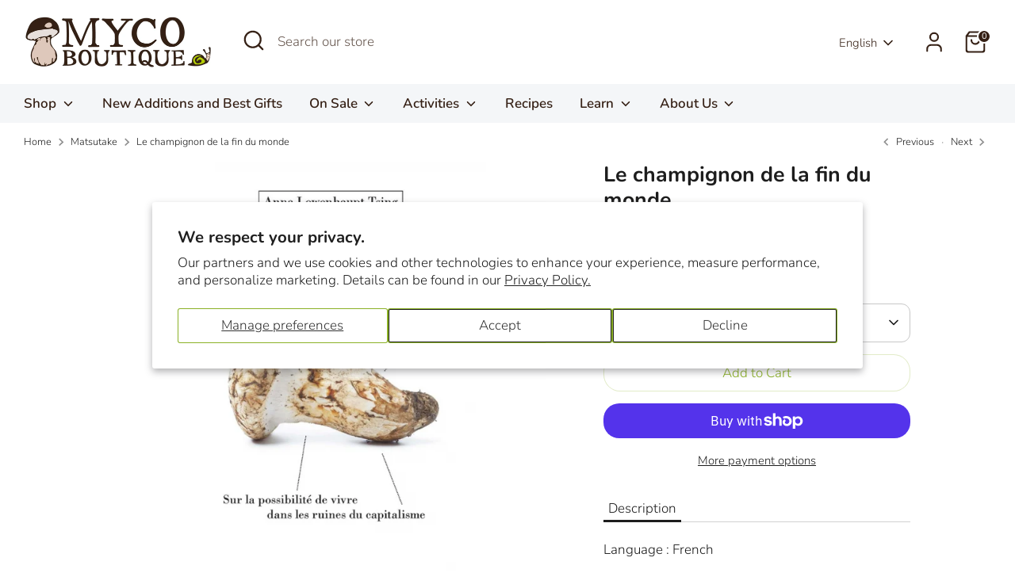

--- FILE ---
content_type: text/javascript
request_url: https://mycoboutique.ca/cdn/shop/t/20/assets/boost-sd-custom.js?v=1768370314816
body_size: -140
content:
const customize={moveHeaderDescription:componentRegistry=>{componentRegistry.useComponentPlugin("HeaderDescription",{name:"Move Collection Description Below Product List",apply:()=>{let hasUpdated=!1;return{afterRender(element){try{const descriptionElement=element.getRootElm(),newDescirption=`<div class="container">${element.getParams().props.description}</div>`;if(element.getParams().props.description){const productListContainerElement=document.querySelector(".boost-sd__filter-block .boost-sd-container");productListContainerElement.querySelector(".container")||productListContainerElement.insertAdjacentHTML("beforeend",newDescirption)}}catch(err){console.warn(err)}}}}})}};window.__BoostCustomization__=(window.__BoostCustomization__??[]).concat([customize.moveHeaderDescription]);
//# sourceMappingURL=/cdn/shop/t/20/assets/boost-sd-custom.js.map?v=1768370314816
